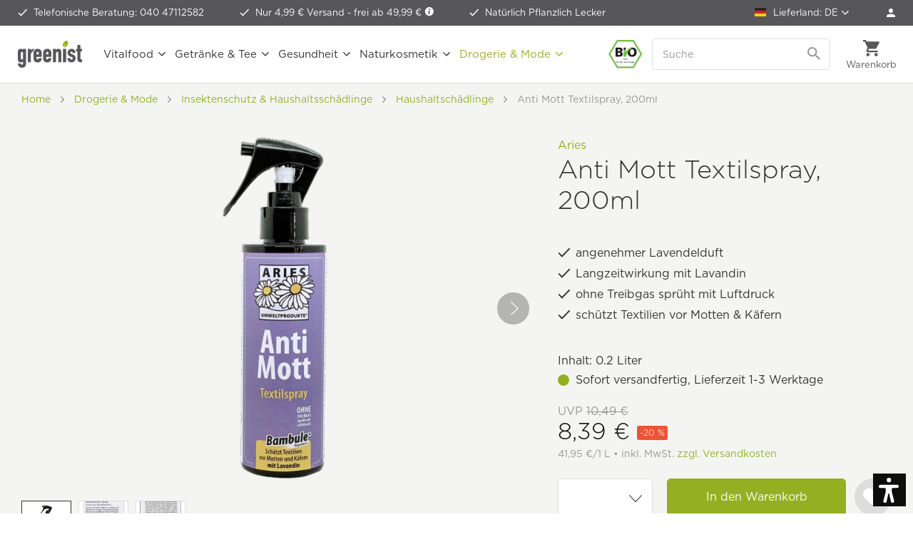

--- FILE ---
content_type: text/html; charset=UTF-8
request_url: https://www.greenist.de/widgets/Captcha/getCaptchaByName/captchaName/default?_=1769149893731
body_size: 15890
content:
    <div class="review--captcha">
        
            <div class="captcha--placeholder"><img src="[data-uri]"/></div>
        

        
            <strong class="captcha--notice">Bitte gib die Zahlenfolge in das nachfolgende Textfeld ein.</strong>
        

        
            <div class="captcha--code">
                <input type="text" name="sCaptcha" class="review--field" required="required" aria-required="true"/>
            </div>
        
    </div>


--- FILE ---
content_type: image/svg+xml
request_url: https://www.greenist.de/themes/Frontend/Greenist/frontend/_public/src/img/icons/next-icon-white.svg
body_size: -77
content:
<svg xmlns="http://www.w3.org/2000/svg" viewBox="0 0 18 33"><path d="M17.2 15.8L1.8.4C1.4 0 .7 0 .4.4s-.4 1 0 1.4l14.7 14.7L.4 31.2c-.4.4-.4 1 0 1.4.2.2.5.3.7.3s.5-.1.7-.3l15.3-15.3s.1-.1.1-.2c.4-.3.4-.9 0-1.3z" fill="#fff"/></svg>